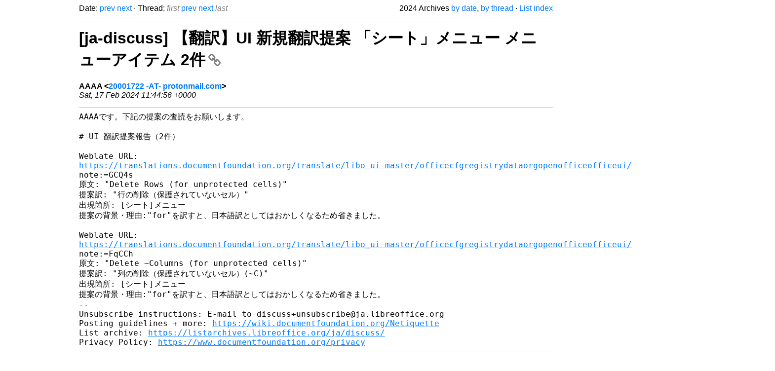

--- FILE ---
content_type: text/html
request_url: https://listarchives.libreoffice.org/ja/discuss/2024/msg00019.html
body_size: 2344
content:
<!-- MHonArc v2.6.19+ -->
<!--X-Head-End-->
<!DOCTYPE html>
<html lang="en">
<head>
 <meta charset="UTF-8">
 <meta name="viewport" content="width=device-width, initial-scale=1.0">
 <title>[ja-discuss] 【翻訳】UI 新規翻訳提案 「シート」メニュー メニューアイテム 2件 &ndash; The Document Foundation Mailing List Archives</title>
 <link href="/mhonarc.css" rel="stylesheet">
 <link href="/css/font-awesome.min.css" rel="stylesheet">
 <link href="https://listarchives.tdf.io/i/t24I592i5ZBf59KYagHTt-J_" rel="bookmark"/>
</head>
<body>
 <div class="container">
<!--X-Body-Begin-->
<!--X-User-Header-->
<!--X-User-Header-End-->
<!--X-TopPNI-->
 <div class="topnav">
  Date: <a class="button" href="msg00018.html" title="Subject: [ja-discuss] 【翻訳】UI 新規翻訳提案 「アクセシビリティチェック」サイドバー &quot;Fix…&quot;→&quot;修正…&quot;&#10;From: AAAA&#10;Date: Sat, 10 Feb 2024 05:58:39 +0000">prev</a> <a class="button" href="msg00020.html" title="Subject: [ja-discuss] 【翻訳】UI 新規翻訳提案  「特殊文字」ダイアログ内のボタン  2件&#10;From: AAAA&#10;Date: Sat, 17 Feb 2024 11:49:54 +0000">next</a> &middot;
  Thread: <span class="button inactive">first</span> <a class="button" href="msg00018.html" title="Subject: [ja-discuss] 【翻訳】UI 新規翻訳提案 「アクセシビリティチェック」サイドバー &quot;Fix…&quot;→&quot;修正…&quot;&#10;From: AAAA&#10;Date: Sat, 10 Feb 2024 05:58:39 +0000">prev</a> <a class="button" href="msg00020.html" title="Subject: [ja-discuss] 【翻訳】UI 新規翻訳提案  「特殊文字」ダイアログ内のボタン  2件&#10;From: AAAA&#10;Date: Sat, 17 Feb 2024 11:49:54 +0000">next</a> <span class="button inactive">last</span>
  <div class="topnav-right">
   2024 Archives <a href="maillist.html#00019">by date</a>,
   <a href="threads.html#00019">by thread</a> &middot;
   <a href="./..">List index</a>
  </div>
 </div>
 <hr>

<!--X-TopPNI-End-->
<!--X-MsgBody-->
<!--X-Subject-Header-Begin-->
 <h1><a href="https://listarchives.tdf.io/i/t24I592i5ZBf59KYagHTt-J_" title="Permalink: [ja-discuss] 【翻訳】UI 新規翻訳提案 「シート」メニュー メニューアイテム 2件" rel="bookmark" class="permalink">[ja-discuss] 【翻訳】UI 新規翻訳提案 「シート」メニュー メニューアイテム 2件<i class="fa fa-link"></i></a></h1>
<!--X-Subject-Header-End-->
<!--X-Head-of-Message-->
<ul class="msgfields">
<li><!--From--> <b>AAAA &lt;<a href="mailto:discuss@ja.libreoffice.org?Subject=Re:%20%5Bja-discuss%5D%20%E3%80%90%E7%BF%BB%E8%A8%B3%E3%80%91UI%20%E6%96%B0%E8%A6%8F%E7%BF%BB%E8%A8%B3%E6%8F%90%E6%A1%88%20%E3%80%8C%E3%82%B7%E3%83%BC%E3%83%88%E3%80%8D%E3%83%A1%E3%83%8B%E3%83%A5%E3%83%BC%20%E3%83%A1%E3%83%8B%E3%83%A5%E3%83%BC%E3%82%A2%E3%82%A4%E3%83%86%E3%83%A0%202%E4%BB%B6&In-Reply-To=2dS792lHAQGgIrHCPCsU6bQyydXpteUWRk8Sb_Q97jVD6FEXiWojfE4mnOI13StCER5dqveuY8GYWWVtP7hRHTLR9g2wVMHoMD_6eN9Y4wY%3D%40protonmail.com">20001722 -AT- protonmail.com</a>&gt;</b></li>
<li><!--Date--> <i>Sat, 17 Feb 2024 11:44:56 +0000</i></li>
</ul>
<!--X-Head-of-Message-End-->
<!--X-Head-Body-Sep-Begin-->
<hr>
<!--X-Head-Body-Sep-End-->
<!--X-Body-of-Message-->
<pre style="margin: 0em;">AAAAです。下記の提案の査読をお願いします。

# UI 翻訳提案報告（2件）

Weblate URL: 
<a  rel="nofollow" href="https://translations.documentfoundation.org/translate/libo_ui-master/officecfgregistrydataorgopenofficeofficeui/ja/?checksum=d8dfe622bf79b7c0">https://translations.documentfoundation.org/translate/libo_ui-master/officecfgregistrydataorgopenofficeofficeui/ja/?checksum=d8dfe622bf79b7c0</a>
note:=GCQ4s
原文: &quot;Delete Rows (for unprotected cells)&quot;
提案訳: &quot;行の削除（保護されていないセル）&quot;
出現箇所: [シート]メニュー
提案の背景・理由:&quot;for&quot;を訳すと、日本語訳としてはおかしくなるため省きました。

Weblate URL: 
<a  rel="nofollow" href="https://translations.documentfoundation.org/translate/libo_ui-master/officecfgregistrydataorgopenofficeofficeui/ja/?checksum=f9131cf5b3018502">https://translations.documentfoundation.org/translate/libo_ui-master/officecfgregistrydataorgopenofficeofficeui/ja/?checksum=f9131cf5b3018502</a>
note:=FqCCh
原文: &quot;Delete ~Columns (for unprotected cells)&quot;
提案訳: &quot;列の削除（保護されていないセル）(~C)&quot;
出現箇所: [シート]メニュー
提案の背景・理由:&quot;for&quot;を訳すと、日本語訳としてはおかしくなるため省きました。
-- 
Unsubscribe instructions: E-mail to discuss+unsubscribe@ja.libreoffice.org
Posting guidelines + more: <a  rel="nofollow" href="https://wiki.documentfoundation.org/Netiquette">https://wiki.documentfoundation.org/Netiquette</a>
List archive: <a  rel="nofollow" href="https://listarchives.libreoffice.org/ja/discuss/">https://listarchives.libreoffice.org/ja/discuss/</a>
Privacy Policy: <a  rel="nofollow" href="https://www.documentfoundation.org/privacy">https://www.documentfoundation.org/privacy</a>
</pre>
<!--X-Body-of-Message-End-->
<!--X-MsgBody-End-->
<!--X-Follow-Ups-->
<hr>
<h3 class="tslice">Context</h3>
<ul class="tslice">
<li><strong>[ja-discuss] 【翻訳】UI 新規翻訳提案 「シート」メニュー メニューアイテム 2件</strong> &middot; <em>AAAA</em></li>
</ul>

<!--X-Follow-Ups-End-->
<!--X-References-->
<!--X-References-End-->
<!--X-BotPNI-->
<!-- -->

<!--X-BotPNI-End-->
<!--X-User-Footer-->
<!--X-User-Footer-End-->
   <hr>
 <div class="imprint">
  <a href="https://www.documentfoundation.org/privacy">Privacy Policy</a> |
  <a href="https://www.documentfoundation.org/imprint">Impressum (Legal Info)</a> |
  <em>Copyright information</em>: Unless otherwise specified, all text and images
  on this website are licensed under the
  <a rel="license" href="https://creativecommons.org/licenses/by-sa/3.0/">Creative Commons Attribution-Share Alike 3.0 License</a>.
  This does not include the source code of LibreOffice, which is
  licensed under the Mozilla Public License (<a href="https://www.libreoffice.org/download/license/">MPLv2</a>).
  &quot;LibreOffice&quot; and &quot;The Document Foundation&quot; are
  registered trademarks of their corresponding registered owners or are
  in actual use as trademarks in one or more countries. Their respective
  logos and icons are also subject to international copyright laws. Use
  thereof is explained in our <a href="https://wiki.documentfoundation.org/TradeMark_Policy">trademark policy</a>.
 </div>

 </div>
</body>
</html>
